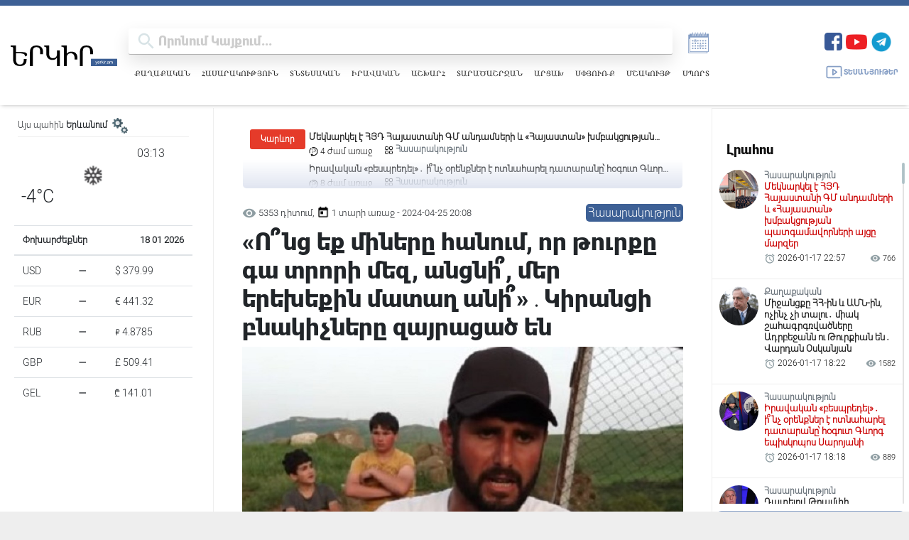

--- FILE ---
content_type: text/html; charset=UTF-8
request_url: https://yerkir.am/ajaxgetweatherdata/%D4%B5%D6%80%D6%87%D5%A1%D5%B6?cityId=1
body_size: 589
content:
<div id="weatherData">
              <div class="temperature-info">
             <div class="description">
                                  <img class="weather-icon" src="https://openweathermap.org/img/wn/13n.png" alt="Եղանակի պատկերակ">
                 <span class='widget_carbon'>03:13</span>

             </div>
             <div class="temp-block">
                 <span class="temp">-4°C</span>

             </div>
            
         </div>
      </div>


--- FILE ---
content_type: text/html; charset=utf-8
request_url: https://www.google.com/recaptcha/api2/aframe
body_size: 265
content:
<!DOCTYPE HTML><html><head><meta http-equiv="content-type" content="text/html; charset=UTF-8"></head><body><script nonce="AR8Lil1ly9lifXapr2yjPQ">/** Anti-fraud and anti-abuse applications only. See google.com/recaptcha */ try{var clients={'sodar':'https://pagead2.googlesyndication.com/pagead/sodar?'};window.addEventListener("message",function(a){try{if(a.source===window.parent){var b=JSON.parse(a.data);var c=clients[b['id']];if(c){var d=document.createElement('img');d.src=c+b['params']+'&rc='+(localStorage.getItem("rc::a")?sessionStorage.getItem("rc::b"):"");window.document.body.appendChild(d);sessionStorage.setItem("rc::e",parseInt(sessionStorage.getItem("rc::e")||0)+1);localStorage.setItem("rc::h",'1768691623951');}}}catch(b){}});window.parent.postMessage("_grecaptcha_ready", "*");}catch(b){}</script></body></html>

--- FILE ---
content_type: text/css
request_url: https://yerkir.am/css/owl.theme.default.min.css
body_size: 178
content:
/**
 * Owl Carousel v2.3.4
 * Copyright 2013-2018 David Deutsch
 * Licensed under: SEE LICENSE IN https://github.com/OwlCarousel2/OwlCarousel2/blob/master/LICENSE
 */

.owl-theme .owl-dots,
.owl-theme .owl-nav {
    text-align: center;
    -webkit-tap-highlight-color: transparent;
}

.owl-theme .owl-nav {
    margin-top: 10px;
}

.owl-theme .owl-nav [class*="owl-"] {
    color: #ffffffa6;
    font-size: 54px;
    margin: 5px;
    padding: 4px 7px;
    background: #d6d6d610;
    display: inline-block;
    cursor: pointer;
}

.owl-theme .owl-nav [class*="owl-"]:hover {
    background: #86979100;
    color: black;
    text-decoration: none;
}

.owl-theme .owl-nav .disabled {
    opacity: 0.5;
    cursor: default;
}

.owl-theme .owl-nav.disabled+.owl-dots {
    margin-top: 10px;
}

.owl-theme .owl-dots .owl-dot {
    display: inline-block;
    zoom: 1;
    outline: 0;
}

.owl-theme .owl-dots .owl-dot span {
    width: 10px;
    height: 10px;
    margin: 5px 7px;
    background: #d6d6d6;
    display: block;
    -webkit-backface-visibility: visible;
    transition: opacity 0.2s ease;
    border-radius: 30px;
}

.owl-theme .owl-dots .owl-dot.active span,
.owl-theme .owl-dots .owl-dot:hover span {
    background: #869791;
}

--- FILE ---
content_type: image/svg+xml
request_url: https://yerkir.am/assets/icons/arrowUp.svg
body_size: 53
content:
<?xml version="1.0" encoding="utf-8"?>

<svg  width="30px" height="30px" version="1.1" xmlns="http://www.w3.org/2000/svg" xmlns:xlink="http://www.w3.org/1999/xlink" x="0px" y="0px"
	 viewBox="0 0 64 64" style="enable-background:new 0 0 64 64;" xml:space="preserve">
<style type="text/css">
	.st0{fill:#3d6095;}
	.st1{opacity:0.2;}
	.st2{fill:#231F20;}
	.st3{fill:#FFFFFF;}
</style>
<g id="Layer_1">
	<g>
		<circle class="st0" cx="32" cy="32" r="32"/>
	</g>
	<g class="st1">
		<path class="st2" d="M49.5,33.9L35.3,15.7c-1.8-2.3-4.7-2.3-6.5,0L14.5,33.9c-1.8,2.3-1,4.1,1.7,4.1H24v12c0,2.2,1.8,4,4,4h8
			c2.2,0,4-1.8,4-4V38h7.8C50.6,38,51.3,36.1,49.5,33.9z"/>
	</g>
	<g>
		<path class="st3" d="M40,48c0,2.2-1.8,4-4,4h-8c-2.2,0-4-1.8-4-4V24c0-2.2,1.8-4,4-4h8c2.2,0,4,1.8,4,4V48z"/>
	</g>
	<g>
		<path class="st3" d="M16.2,36c-2.7,0-3.5-1.9-1.7-4.1l14.3-18.1c1.8-2.3,4.7-2.3,6.5,0l14.3,18.1c1.8,2.3,1,4.1-1.7,4.1H16.2z"/>
	</g>
</g>
<g id="Layer_2">
</g>
</svg>
